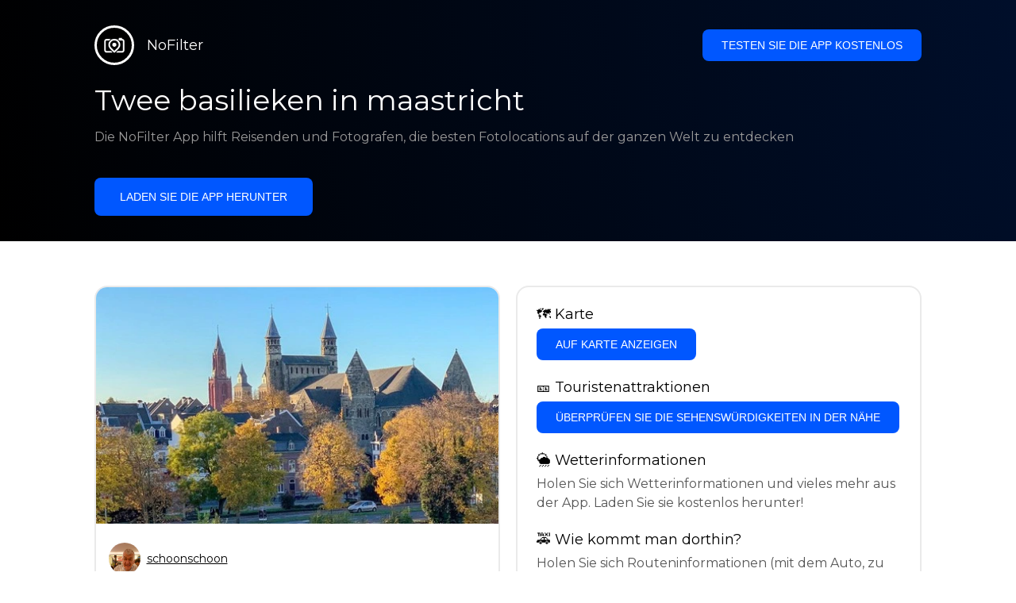

--- FILE ---
content_type: text/html; charset=utf-8
request_url: https://getnofilter.com/de/spot/twee-basilieken-in-maastricht-from-hoge-brug-in-netherlands
body_size: 7385
content:
<!DOCTYPE html><html lang="de"><head><meta charSet="utf-8"/><meta name="viewport" content="width=device-width, initial-scale=1"/><link rel="preload" href="/_next/static/media/e8f2fbee2754df70-s.p.9b7a96b4.woff2" as="font" crossorigin="" type="font/woff2"/><link rel="preload" as="image" href="https://statics.getnofilter.com/photos/small/fb2593cf-1b5f-4ad5-a490-cc7f7d7ba21d.webp" fetchPriority="high"/><link rel="stylesheet" href="/_next/static/chunks/f4e0acf8cdada3ec.css" data-precedence="next"/><link rel="stylesheet" href="/_next/static/chunks/d5fee9eb36fedcb3.css" data-precedence="next"/><link rel="preload" as="script" fetchPriority="low" href="/_next/static/chunks/4c52643e5f1cf96b.js"/><script src="/_next/static/chunks/bed41af93ccbf77b.js" async=""></script><script src="/_next/static/chunks/8082ab48faca5ea1.js" async=""></script><script src="/_next/static/chunks/0e4889d356df2fcb.js" async=""></script><script src="/_next/static/chunks/turbopack-982cc4d3ec32fdef.js" async=""></script><script src="/_next/static/chunks/ff1a16fafef87110.js" async=""></script><script src="/_next/static/chunks/7dd66bdf8a7e5707.js" async=""></script><script src="/_next/static/chunks/a5196e0b2ba7a278.js" async=""></script><script src="/_next/static/chunks/84cb2b6e89d7b546.js" async=""></script><meta name="next-size-adjust" content=""/><link rel="preconnect" href="https://images.unsplash.com" crossorigin="anonymous"/><link rel="preconnect" href="https://statics.getnofilter.com" crossorigin="anonymous"/><meta name="theme-color" content="#ffffff"/><title>Twee basilieken in maastricht - Von Hoge Brug, Netherlands</title><meta name="description" content="Die Twee Basilieken und Hoge Brug in Maastricht (Niederlande) ist ein Komplex aus zwei beeindruckenden Kirchen, die in zwei unterschiedlichen Epochen erbaut wurden. Die ältere der beiden, St. Janskerk, stammt aus dem frühen 13. Jahrhundert und ist im romanischen Stil gehalten. Die neuere Basilika Onze Lieve Vrouwkerk wurde im 17. Jahrhundert im neoklassizistischen Stil erbaut.

Die beiden Kirchen verbindet die beeindruckende Hoge Brug oder Hochbrücke, die 1790 erbaut wurde und die höchste Brücke ihrer Art in den Niederlanden ist. Die Brücke beherbergt eine kleine Kapelle, die im 17. Jahrhundert von den Spaniern an dieser Stelle errichtet wurde.

Die Verbindung der beiden Kirchen und der Brücke schaffen eine äußerst fotogene Szene. St. Janskerk ist den ganzen Abend beleuchtet und die Brücke ist nachts beleuchtet, was die Gegend zu einem beliebten Ziel für Einheimische und Touristen gleichermaßen macht.

Besucher finden viele Fotomotive der Kirchen, Statuen und der hohen Brücke. Es gibt auch viele Sitzgelegenheiten mit Blick auf die umliegenden Parks und die Maas, die unter der Brücke fließt."/><meta name="author" content="Broda Noel"/><meta name="keywords" content="photo spots,photo location,best places to take photos,best instagrammable places,photo-travel app"/><meta name="robots" content="index, follow"/><meta name="apple-itunes-app" content="app-id=1445583976"/><meta name="fb:app_id" content="379133649596384"/><meta name="X-UA-Compatible" content="ie=edge"/><link rel="canonical" href="https://getnofilter.com/de/spot/twee-basilieken-in-maastricht-from-hoge-brug-in-netherlands"/><link rel="alternate" hrefLang="ar" href="https://getnofilter.com/ar/spot/twee-basilieken-in-maastricht-from-hoge-brug-in-netherlands"/><link rel="alternate" hrefLang="az" href="https://getnofilter.com/az/spot/twee-basilieken-in-maastricht-from-hoge-brug-in-netherlands"/><link rel="alternate" hrefLang="be" href="https://getnofilter.com/be/spot/twee-basilieken-in-maastricht-from-hoge-brug-in-netherlands"/><link rel="alternate" hrefLang="ca" href="https://getnofilter.com/ca/spot/twee-basilieken-in-maastricht-from-hoge-brug-in-netherlands"/><link rel="alternate" hrefLang="cs" href="https://getnofilter.com/cs/spot/twee-basilieken-in-maastricht-from-hoge-brug-in-netherlands"/><link rel="alternate" hrefLang="de" href="https://getnofilter.com/de/spot/twee-basilieken-in-maastricht-from-hoge-brug-in-netherlands"/><link rel="alternate" hrefLang="en" href="https://getnofilter.com/en/spot/twee-basilieken-in-maastricht-from-hoge-brug-in-netherlands"/><link rel="alternate" hrefLang="es" href="https://getnofilter.com/es/spot/twee-basilieken-in-maastricht-from-hoge-brug-in-netherlands"/><link rel="alternate" hrefLang="fa" href="https://getnofilter.com/fa/spot/twee-basilieken-in-maastricht-from-hoge-brug-in-netherlands"/><link rel="alternate" hrefLang="fr" href="https://getnofilter.com/fr/spot/twee-basilieken-in-maastricht-from-hoge-brug-in-netherlands"/><link rel="alternate" hrefLang="hi" href="https://getnofilter.com/hi/spot/twee-basilieken-in-maastricht-from-hoge-brug-in-netherlands"/><link rel="alternate" hrefLang="hr" href="https://getnofilter.com/hr/spot/twee-basilieken-in-maastricht-from-hoge-brug-in-netherlands"/><link rel="alternate" hrefLang="hu" href="https://getnofilter.com/hu/spot/twee-basilieken-in-maastricht-from-hoge-brug-in-netherlands"/><link rel="alternate" hrefLang="id" href="https://getnofilter.com/id/spot/twee-basilieken-in-maastricht-from-hoge-brug-in-netherlands"/><link rel="alternate" hrefLang="in" href="https://getnofilter.com/id/spot/twee-basilieken-in-maastricht-from-hoge-brug-in-netherlands"/><link rel="alternate" hrefLang="is" href="https://getnofilter.com/is/spot/twee-basilieken-in-maastricht-from-hoge-brug-in-netherlands"/><link rel="alternate" hrefLang="it" href="https://getnofilter.com/it/spot/twee-basilieken-in-maastricht-from-hoge-brug-in-netherlands"/><link rel="alternate" hrefLang="ja" href="https://getnofilter.com/ja/spot/twee-basilieken-in-maastricht-from-hoge-brug-in-netherlands"/><link rel="alternate" hrefLang="ko" href="https://getnofilter.com/ko/spot/twee-basilieken-in-maastricht-from-hoge-brug-in-netherlands"/><link rel="alternate" hrefLang="nl" href="https://getnofilter.com/nl/spot/twee-basilieken-in-maastricht-from-hoge-brug-in-netherlands"/><link rel="alternate" hrefLang="pl" href="https://getnofilter.com/pl/spot/twee-basilieken-in-maastricht-from-hoge-brug-in-netherlands"/><link rel="alternate" hrefLang="pt" href="https://getnofilter.com/pt/spot/twee-basilieken-in-maastricht-from-hoge-brug-in-netherlands"/><link rel="alternate" hrefLang="ro" href="https://getnofilter.com/ro/spot/twee-basilieken-in-maastricht-from-hoge-brug-in-netherlands"/><link rel="alternate" hrefLang="ru" href="https://getnofilter.com/ru/spot/twee-basilieken-in-maastricht-from-hoge-brug-in-netherlands"/><link rel="alternate" hrefLang="sk" href="https://getnofilter.com/sk/spot/twee-basilieken-in-maastricht-from-hoge-brug-in-netherlands"/><link rel="alternate" hrefLang="sv" href="https://getnofilter.com/sv/spot/twee-basilieken-in-maastricht-from-hoge-brug-in-netherlands"/><link rel="alternate" hrefLang="th" href="https://getnofilter.com/th/spot/twee-basilieken-in-maastricht-from-hoge-brug-in-netherlands"/><link rel="alternate" hrefLang="tr" href="https://getnofilter.com/tr/spot/twee-basilieken-in-maastricht-from-hoge-brug-in-netherlands"/><link rel="alternate" hrefLang="uk" href="https://getnofilter.com/uk/spot/twee-basilieken-in-maastricht-from-hoge-brug-in-netherlands"/><link rel="alternate" hrefLang="vi" href="https://getnofilter.com/vi/spot/twee-basilieken-in-maastricht-from-hoge-brug-in-netherlands"/><link rel="alternate" hrefLang="zh" href="https://getnofilter.com/zh/spot/twee-basilieken-in-maastricht-from-hoge-brug-in-netherlands"/><meta property="og:title" content="Twee basilieken in maastricht - Von Hoge Brug, Netherlands"/><meta property="og:description" content="Die Twee Basilieken und Hoge Brug in Maastricht (Niederlande) ist ein Komplex aus zwei beeindruckenden Kirchen, die in zwei unterschiedlichen Epochen erbaut wurden. Die ältere der beiden, St. Janskerk, stammt aus dem frühen 13. Jahrhundert und ist im romanischen Stil gehalten. Die neuere Basilika Onze Lieve Vrouwkerk wurde im 17. Jahrhundert im neoklassizistischen Stil erbaut.

Die beiden Kirchen verbindet die beeindruckende Hoge Brug oder Hochbrücke, die 1790 erbaut wurde und die höchste Brücke ihrer Art in den Niederlanden ist. Die Brücke beherbergt eine kleine Kapelle, die im 17. Jahrhundert von den Spaniern an dieser Stelle errichtet wurde.

Die Verbindung der beiden Kirchen und der Brücke schaffen eine äußerst fotogene Szene. St. Janskerk ist den ganzen Abend beleuchtet und die Brücke ist nachts beleuchtet, was die Gegend zu einem beliebten Ziel für Einheimische und Touristen gleichermaßen macht.

Besucher finden viele Fotomotive der Kirchen, Statuen und der hohen Brücke. Es gibt auch viele Sitzgelegenheiten mit Blick auf die umliegenden Parks und die Maas, die unter der Brücke fließt."/><meta property="og:url" content="https://getnofilter.com/de/spot/twee-basilieken-in-maastricht-from-hoge-brug-in-netherlands"/><meta property="og:site_name" content="NoFilter®"/><meta property="og:locale" content="de"/><meta property="og:image" content="https://statics.getnofilter.com/photos/regular/fb2593cf-1b5f-4ad5-a490-cc7f7d7ba21d.webp"/><meta property="og:image:width" content="1280"/><meta property="og:image:height" content="753"/><meta property="og:image:alt" content="Twee basilieken in maastricht - Von Hoge Brug, Netherlands"/><meta property="og:type" content="website"/><meta name="twitter:card" content="summary_large_image"/><meta name="twitter:title" content="Twee basilieken in maastricht - Von Hoge Brug, Netherlands"/><meta name="twitter:description" content="Die Twee Basilieken und Hoge Brug in Maastricht (Niederlande) ist ein Komplex aus zwei beeindruckenden Kirchen, die in zwei unterschiedlichen Epochen erbaut wurden. Die ältere der beiden, St. Janskerk, stammt aus dem frühen 13. Jahrhundert und ist im romanischen Stil gehalten. Die neuere Basilika Onze Lieve Vrouwkerk wurde im 17. Jahrhundert im neoklassizistischen Stil erbaut.

Die beiden Kirchen verbindet die beeindruckende Hoge Brug oder Hochbrücke, die 1790 erbaut wurde und die höchste Brücke ihrer Art in den Niederlanden ist. Die Brücke beherbergt eine kleine Kapelle, die im 17. Jahrhundert von den Spaniern an dieser Stelle errichtet wurde.

Die Verbindung der beiden Kirchen und der Brücke schaffen eine äußerst fotogene Szene. St. Janskerk ist den ganzen Abend beleuchtet und die Brücke ist nachts beleuchtet, was die Gegend zu einem beliebten Ziel für Einheimische und Touristen gleichermaßen macht.

Besucher finden viele Fotomotive der Kirchen, Statuen und der hohen Brücke. Es gibt auch viele Sitzgelegenheiten mit Blick auf die umliegenden Parks und die Maas, die unter der Brücke fließt."/><meta name="twitter:image" content="https://statics.getnofilter.com/photos/regular/fb2593cf-1b5f-4ad5-a490-cc7f7d7ba21d.webp"/><meta name="twitter:image:width" content="1280"/><meta name="twitter:image:height" content="753"/><meta name="twitter:image:alt" content="Twee basilieken in maastricht - Von Hoge Brug, Netherlands"/><link rel="shortcut icon" href="/img/favicon-small.png"/><link rel="apple-touch-icon" href="/img/favicon.png"/><script src="/_next/static/chunks/a6dad97d9634a72d.js" noModule=""></script></head><body class="montserrat_a82a09f6-module__zj2oXG__className"><div hidden=""><!--$--><!--/$--></div><div class="Header-module__ldgnoG__root"><div class="content-wrapper"><div class="Header-module__ldgnoG__top"><a class="Logo-module__FeqWJG__root" href="/de"><div class="Logo-module__FeqWJG__image"></div><div class="Logo-module__FeqWJG__text">NoFilter</div></a><div class="desktopOnly"><button class="Button-module__e7WGRa__root   ">Testen Sie die App kostenlos</button></div></div><div class="Header-module__ldgnoG__center"><div class="Header-module__ldgnoG__left"><h1>Twee basilieken in maastricht</h1><p>Die NoFilter App hilft Reisenden und Fotografen, die besten Fotolocations auf der ganzen Welt zu entdecken</p><button class="Button-module__e7WGRa__root Button-module__e7WGRa__big  ">Laden Sie die App herunter</button></div></div></div></div><div class="Spot-module__d2znca__root"><div class="content-wrapper" id="content"><article class="TheSpot-module__2jdcOG__root"><div class="TheSpot-module__2jdcOG__wrapper"><div class="TheSpot-module__2jdcOG__photo" data-n="1"><figure><img fetchPriority="high" class="img" src="https://statics.getnofilter.com/photos/small/fb2593cf-1b5f-4ad5-a490-cc7f7d7ba21d.webp" alt="Twee basilieken in maastricht - Von Hoge Brug, Netherlands" style="width:100%;aspect-ratio:1.699867197875166"/><figcaption>Twee basilieken in maastricht - Von Hoge Brug, Netherlands</figcaption><div class="TheSpot-module__2jdcOG__data"><div class="TheSpot-module__2jdcOG__by"><div class="TheSpot-module__2jdcOG__avatar" style="background-image:url(https://statics.getnofilter.com/avatars/47d11abf-f47e-492a-95d2-ce6fae56627f.jpg)"></div><a href="/de/schoonschoon">schoonschoon</a></div><div class="TheSpot-module__2jdcOG__name">Twee basilieken in maastricht</div><div class="TheSpot-module__2jdcOG__from">📍 <!-- -->Von Hoge Brug, Netherlands</div></div><div class="TheSpot-module__2jdcOG__description"><span>Die Twee Basilieken und Hoge Brug in Maastricht (Niederlande) ist ein Komplex aus zwei beeindruckenden Kirchen, die in zwei unterschiedlichen Epochen erbaut wurden. Die ältere der beiden, St. Janskerk, stammt aus dem frühen 13. Jahrhundert und ist im romanischen Stil gehalten. Die neuere Basilika Onze Lieve Vrouwkerk wurde im 17. Jahrhundert im neoklassizistischen Stil erbaut.<br /><br />
Die beiden Kirchen verbindet die beeindruckende Hoge Brug oder Hochbrücke, die 1790 erbaut wurde und die höchste Brücke ihrer Art in den Niederlanden ist. Die Brücke beherbergt eine kleine Kapelle, die im 17. Jahrhundert von den Spaniern an dieser Stelle errichtet wurde.

Die Verbindung der beiden Kirchen und der Brücke schaffen eine äußerst fotogene Szene. St. Janskerk ist den ganzen Abend beleuchtet und die Brücke ist nachts beleuchtet, was die Gegend zu einem beliebten Ziel für Einheimische und Touristen gleichermaßen macht.

Besucher finden viele Fotomotive der Kirchen, Statuen und der hohen Brücke. Es gibt auch viele Sitzgelegenheiten mit Blick auf die umliegenden Parks und die Maas, die unter der Brücke fließt.</span></div></figure></div><div class="TheSpot-module__2jdcOG__actions"><h2 style="margin-top:0">🗺 <!-- -->Karte</h2><button class="Button-module__e7WGRa__root   TheSpot-module__2jdcOG__checkButton">Auf Karte anzeigen</button><h2>🎫 <!-- -->Touristenattraktionen</h2><button class="Button-module__e7WGRa__root   TheSpot-module__2jdcOG__checkButton">Überprüfen Sie die Sehenswürdigkeiten in der Nähe</button><h2>🌦 <!-- -->Wetterinformationen</h2><div class="TheSpot-module__2jdcOG__action_text">Holen Sie sich Wetterinformationen und vieles mehr aus der App. Laden Sie sie kostenlos herunter!</div><h2>🚕 <!-- -->Wie kommt man dorthin?</h2><div class="TheSpot-module__2jdcOG__action_text">Holen Sie sich Routeninformationen (mit dem Auto, zu Fuß, mit öffentlichen Verkehrsmitteln usw.) und vieles mehr aus der App. Laden Sie sie kostenlos herunter!</div></div></div></article><div class="Spot-module__d2znca__download"><div class="JoinToday-module__8RVVCq__root"><div class="JoinToday-module__8RVVCq__wrapper"><div class="JoinToday-module__8RVVCq__text">Möchten Sie mehr sehen?<br/>Laden Sie die App herunter. Sie ist kostenlos!</div><div class="JoinToday-module__8RVVCq__download"><button class="Button-module__e7WGRa__root Button-module__e7WGRa__big Button-module__e7WGRa__secondary ">Klicken Sie hier</button></div></div></div></div></div></div><!--$--><!--/$--><div class="Footer-module__Grjkva__root"><div class="content-wrapper"><div class="Footer-module__Grjkva__wrapper"><div class="Footer-module__Grjkva__left"><div>NoFilter</div><div class="Footer-module__Grjkva__lema">Entdecken Sie die besten Fotolocations in der Nähe und weltweit. Finden Sie atemberaubende Orte, die von Fotografen bewertet wurden. Kostenlose App für Android und iOS</div><div class="Footer-module__Grjkva__title">Soziale Medien</div><div class="Footer-module__Grjkva__socialMedia"><a href="https://instagram.com/getnofilter" target="_blank" rel="noopener noreferrer">@getnofilter</a></div></div><div class="Footer-module__Grjkva__center"><div><div class="Footer-module__Grjkva__title">Nützliche Links</div><ul><li><a href="/de/blog">Blog</a></li><li><a href="/de/terms-of-use">Nutzungsbedingungen</a></li><li><a href="/de/privacy-policy">Datenschutzrichtlinie</a></li><li><a href="/de/developers">Developers</a></li><li><a href="de/brand-toolkit">Brand Toolkit</a></li><li><a href="/de/contact">Kontaktieren Sie uns</a></li></ul></div></div><div class="Footer-module__Grjkva__right"><div class="Footer-module__Grjkva__title">Möchten Sie mehr sehen?<br/>Laden Sie die App herunter. Sie ist kostenlos!</div></div></div></div><div class="Footer-module__Grjkva__bottom"><div class="content-wrapper"><div>© Copyright - NoFilter</div></div></div></div><script src="/_next/static/chunks/4c52643e5f1cf96b.js" id="_R_" async=""></script><script>(self.__next_f=self.__next_f||[]).push([0])</script><script>self.__next_f.push([1,"1:\"$Sreact.fragment\"\n2:I[39756,[\"/_next/static/chunks/ff1a16fafef87110.js\",\"/_next/static/chunks/7dd66bdf8a7e5707.js\"],\"default\"]\n3:I[37457,[\"/_next/static/chunks/ff1a16fafef87110.js\",\"/_next/static/chunks/7dd66bdf8a7e5707.js\"],\"default\"]\n6:I[97367,[\"/_next/static/chunks/ff1a16fafef87110.js\",\"/_next/static/chunks/7dd66bdf8a7e5707.js\"],\"OutletBoundary\"]\n8:I[11533,[\"/_next/static/chunks/ff1a16fafef87110.js\",\"/_next/static/chunks/7dd66bdf8a7e5707.js\"],\"AsyncMetadataOutlet\"]\na:I[97367,[\"/_next/static/chunks/ff1a16fafef87110.js\",\"/_next/static/chunks/7dd66bdf8a7e5707.js\"],\"ViewportBoundary\"]\nc:I[97367,[\"/_next/static/chunks/ff1a16fafef87110.js\",\"/_next/static/chunks/7dd66bdf8a7e5707.js\"],\"MetadataBoundary\"]\nd:\"$Sreact.suspense\"\nf:I[68027,[],\"default\"]\n:HL[\"/_next/static/chunks/f4e0acf8cdada3ec.css\",\"style\"]\n:HL[\"/_next/static/media/e8f2fbee2754df70-s.p.9b7a96b4.woff2\",\"font\",{\"crossOrigin\":\"\",\"type\":\"font/woff2\"}]\n:HL[\"/_next/static/chunks/d5fee9eb36fedcb3.css\",\"style\"]\n"])</script><script>self.__next_f.push([1,"0:{\"P\":null,\"b\":\"8ue0UDvI8FZK_NeqvX7jw\",\"p\":\"\",\"c\":[\"\",\"de\",\"spot\",\"twee-basilieken-in-maastricht-from-hoge-brug-in-netherlands\"],\"i\":false,\"f\":[[[\"\",{\"children\":[[\"lang\",\"de\",\"d\"],{\"children\":[\"spot\",{\"children\":[[\"slug\",\"twee-basilieken-in-maastricht-from-hoge-brug-in-netherlands\",\"d\"],{\"children\":[\"__PAGE__\",{}]}]}]},\"$undefined\",\"$undefined\",true]}],[\"\",[\"$\",\"$1\",\"c\",{\"children\":[null,[\"$\",\"$L2\",null,{\"parallelRouterKey\":\"children\",\"error\":\"$undefined\",\"errorStyles\":\"$undefined\",\"errorScripts\":\"$undefined\",\"template\":[\"$\",\"$L3\",null,{}],\"templateStyles\":\"$undefined\",\"templateScripts\":\"$undefined\",\"notFound\":[[[\"$\",\"title\",null,{\"children\":\"404: This page could not be found.\"}],[\"$\",\"div\",null,{\"style\":{\"fontFamily\":\"system-ui,\\\"Segoe UI\\\",Roboto,Helvetica,Arial,sans-serif,\\\"Apple Color Emoji\\\",\\\"Segoe UI Emoji\\\"\",\"height\":\"100vh\",\"textAlign\":\"center\",\"display\":\"flex\",\"flexDirection\":\"column\",\"alignItems\":\"center\",\"justifyContent\":\"center\"},\"children\":[\"$\",\"div\",null,{\"children\":[[\"$\",\"style\",null,{\"dangerouslySetInnerHTML\":{\"__html\":\"body{color:#000;background:#fff;margin:0}.next-error-h1{border-right:1px solid rgba(0,0,0,.3)}@media (prefers-color-scheme:dark){body{color:#fff;background:#000}.next-error-h1{border-right:1px solid rgba(255,255,255,.3)}}\"}}],[\"$\",\"h1\",null,{\"className\":\"next-error-h1\",\"style\":{\"display\":\"inline-block\",\"margin\":\"0 20px 0 0\",\"padding\":\"0 23px 0 0\",\"fontSize\":24,\"fontWeight\":500,\"verticalAlign\":\"top\",\"lineHeight\":\"49px\"},\"children\":404}],[\"$\",\"div\",null,{\"style\":{\"display\":\"inline-block\"},\"children\":[\"$\",\"h2\",null,{\"style\":{\"fontSize\":14,\"fontWeight\":400,\"lineHeight\":\"49px\",\"margin\":0},\"children\":\"This page could not be found.\"}]}]]}]}]],[]],\"forbidden\":\"$undefined\",\"unauthorized\":\"$undefined\"}]]}],{\"children\":[[\"lang\",\"de\",\"d\"],[\"$\",\"$1\",\"c\",{\"children\":[[[\"$\",\"link\",\"0\",{\"rel\":\"stylesheet\",\"href\":\"/_next/static/chunks/f4e0acf8cdada3ec.css\",\"precedence\":\"next\",\"crossOrigin\":\"$undefined\",\"nonce\":\"$undefined\"}],[\"$\",\"script\",\"script-0\",{\"src\":\"/_next/static/chunks/a5196e0b2ba7a278.js\",\"async\":true,\"nonce\":\"$undefined\"}]],\"$L4\"]}],{\"children\":[\"spot\",[\"$\",\"$1\",\"c\",{\"children\":[null,[\"$\",\"$L2\",null,{\"parallelRouterKey\":\"children\",\"error\":\"$undefined\",\"errorStyles\":\"$undefined\",\"errorScripts\":\"$undefined\",\"template\":[\"$\",\"$L3\",null,{}],\"templateStyles\":\"$undefined\",\"templateScripts\":\"$undefined\",\"notFound\":\"$undefined\",\"forbidden\":\"$undefined\",\"unauthorized\":\"$undefined\"}]]}],{\"children\":[[\"slug\",\"twee-basilieken-in-maastricht-from-hoge-brug-in-netherlands\",\"d\"],[\"$\",\"$1\",\"c\",{\"children\":[null,[\"$\",\"$L2\",null,{\"parallelRouterKey\":\"children\",\"error\":\"$undefined\",\"errorStyles\":\"$undefined\",\"errorScripts\":\"$undefined\",\"template\":[\"$\",\"$L3\",null,{}],\"templateStyles\":\"$undefined\",\"templateScripts\":\"$undefined\",\"notFound\":\"$undefined\",\"forbidden\":\"$undefined\",\"unauthorized\":\"$undefined\"}]]}],{\"children\":[\"__PAGE__\",[\"$\",\"$1\",\"c\",{\"children\":[\"$L5\",[[\"$\",\"link\",\"0\",{\"rel\":\"stylesheet\",\"href\":\"/_next/static/chunks/d5fee9eb36fedcb3.css\",\"precedence\":\"next\",\"crossOrigin\":\"$undefined\",\"nonce\":\"$undefined\"}],[\"$\",\"script\",\"script-0\",{\"src\":\"/_next/static/chunks/84cb2b6e89d7b546.js\",\"async\":true,\"nonce\":\"$undefined\"}]],[\"$\",\"$L6\",null,{\"children\":[\"$L7\",[\"$\",\"$L8\",null,{\"promise\":\"$@9\"}]]}]]}],{},null,false]},null,false]},null,false]},null,false]},null,false],[\"$\",\"$1\",\"h\",{\"children\":[null,[[\"$\",\"$La\",null,{\"children\":\"$Lb\"}],[\"$\",\"meta\",null,{\"name\":\"next-size-adjust\",\"content\":\"\"}]],[\"$\",\"$Lc\",null,{\"children\":[\"$\",\"div\",null,{\"hidden\":true,\"children\":[\"$\",\"$d\",null,{\"fallback\":null,\"children\":\"$Le\"}]}]}]]}],false]],\"m\":\"$undefined\",\"G\":[\"$f\",[]],\"s\":false,\"S\":true}\n"])</script><script>self.__next_f.push([1,"10:I[22016,[\"/_next/static/chunks/a5196e0b2ba7a278.js\",\"/_next/static/chunks/84cb2b6e89d7b546.js\"],\"default\"]\n"])</script><script>self.__next_f.push([1,"4:[\"$\",\"html\",null,{\"lang\":\"de\",\"children\":[[\"$\",\"head\",null,{\"children\":[[\"$\",\"link\",null,{\"rel\":\"preconnect\",\"href\":\"https://images.unsplash.com\",\"crossOrigin\":\"anonymous\"}],[\"$\",\"link\",null,{\"rel\":\"preconnect\",\"href\":\"https://statics.getnofilter.com\",\"crossOrigin\":\"anonymous\"}]]}],[\"$\",\"body\",null,{\"className\":\"montserrat_a82a09f6-module__zj2oXG__className\",\"children\":[[\"$\",\"$L2\",null,{\"parallelRouterKey\":\"children\",\"error\":\"$undefined\",\"errorStyles\":\"$undefined\",\"errorScripts\":\"$undefined\",\"template\":[\"$\",\"$L3\",null,{}],\"templateStyles\":\"$undefined\",\"templateScripts\":\"$undefined\",\"notFound\":\"$undefined\",\"forbidden\":\"$undefined\",\"unauthorized\":\"$undefined\"}],[\"$\",\"div\",null,{\"className\":\"Footer-module__Grjkva__root\",\"children\":[[\"$\",\"div\",null,{\"className\":\"content-wrapper\",\"children\":[\"$\",\"div\",null,{\"className\":\"Footer-module__Grjkva__wrapper\",\"children\":[[\"$\",\"div\",null,{\"className\":\"Footer-module__Grjkva__left\",\"children\":[[\"$\",\"div\",null,{\"children\":\"NoFilter\"}],[\"$\",\"div\",null,{\"className\":\"Footer-module__Grjkva__lema\",\"children\":\"Entdecken Sie die besten Fotolocations in der Nähe und weltweit. Finden Sie atemberaubende Orte, die von Fotografen bewertet wurden. Kostenlose App für Android und iOS\"}],[\"$\",\"div\",null,{\"className\":\"Footer-module__Grjkva__title\",\"children\":\"Soziale Medien\"}],[\"$\",\"div\",null,{\"className\":\"Footer-module__Grjkva__socialMedia\",\"children\":[\"$\",\"a\",null,{\"href\":\"https://instagram.com/getnofilter\",\"target\":\"_blank\",\"rel\":\"noopener noreferrer\",\"children\":\"@getnofilter\"}]}]]}],[\"$\",\"div\",null,{\"className\":\"Footer-module__Grjkva__center\",\"children\":[\"$\",\"div\",null,{\"className\":\"$undefined\",\"children\":[[\"$\",\"div\",null,{\"className\":\"Footer-module__Grjkva__title\",\"children\":\"Nützliche Links\"}],[\"$\",\"ul\",null,{\"children\":[[\"$\",\"li\",null,{\"children\":[\"$\",\"$L10\",null,{\"href\":\"/de/blog\",\"prefetch\":false,\"children\":\"Blog\"}]}],[\"$\",\"li\",null,{\"children\":[\"$\",\"$L10\",null,{\"href\":\"/de/terms-of-use\",\"prefetch\":false,\"children\":\"Nutzungsbedingungen\"}]}],[\"$\",\"li\",null,{\"children\":[\"$\",\"$L10\",null,{\"href\":\"/de/privacy-policy\",\"prefetch\":false,\"children\":\"Datenschutzrichtlinie\"}]}],[\"$\",\"li\",null,{\"children\":[\"$\",\"$L10\",null,{\"href\":\"/de/developers\",\"prefetch\":false,\"children\":\"Developers\"}]}],[\"$\",\"li\",null,{\"children\":[\"$\",\"$L10\",null,{\"href\":\"de/brand-toolkit\",\"prefetch\":false,\"children\":\"Brand Toolkit\"}]}],[\"$\",\"li\",null,{\"children\":[\"$\",\"$L10\",null,{\"href\":\"/de/contact\",\"prefetch\":false,\"children\":\"Kontaktieren Sie uns\"}]}]]}]]}]}],[\"$\",\"div\",null,{\"className\":\"Footer-module__Grjkva__right\",\"children\":[\"$\",\"div\",null,{\"className\":\"Footer-module__Grjkva__title\",\"children\":[\"Möchten Sie mehr sehen?\",[\"$\",\"br\",null,{}],\"Laden Sie die App herunter. Sie ist kostenlos!\"]}]}]]}]}],[\"$\",\"div\",null,{\"className\":\"Footer-module__Grjkva__bottom\",\"children\":[\"$\",\"div\",null,{\"className\":\"content-wrapper\",\"children\":[\"$\",\"div\",null,{\"children\":\"© Copyright - NoFilter\"}]}]}]]}]]}]]}]\n"])</script><script>self.__next_f.push([1,"b:[[\"$\",\"meta\",\"0\",{\"charSet\":\"utf-8\"}],[\"$\",\"meta\",\"1\",{\"name\":\"viewport\",\"content\":\"width=device-width, initial-scale=1\"}],[\"$\",\"meta\",\"2\",{\"name\":\"theme-color\",\"content\":\"#ffffff\"}]]\n7:null\n"])</script><script>self.__next_f.push([1,"11:I[79520,[\"/_next/static/chunks/a5196e0b2ba7a278.js\",\"/_next/static/chunks/84cb2b6e89d7b546.js\"],\"\"]\n12:T116a,"])</script><script>self.__next_f.push([1,"[{\"@context\":\"https://schema.org/\",\"@type\":\"WebPage\",\"@id\":\"https://getnofilter.com/de/spot/twee-basilieken-in-maastricht-from-hoge-brug-in-netherlands#webpage\",\"url\":\"https://getnofilter.com/de/spot/twee-basilieken-in-maastricht-from-hoge-brug-in-netherlands\",\"name\":\"Twee basilieken in maastricht - Von Hoge Brug, Netherlands\",\"description\":\"Die Twee Basilieken und Hoge Brug in Maastricht (Niederlande) ist ein Komplex aus zwei beeindruckenden Kirchen, die in zwei unterschiedlichen Epochen erbaut wurden. Die ältere der beiden, St. Janskerk, stammt aus dem frühen 13. Jahrhundert und ist im romanischen Stil gehalten. Die neuere Basilika Onze Lieve Vrouwkerk wurde im 17. Jahrhundert im neoklassizistischen Stil erbaut.\\n\\nDie beiden Kirchen verbindet die beeindruckende Hoge Brug oder Hochbrücke, die 1790 erbaut wurde und die höchste Brücke ihrer Art in den Niederlanden ist. Die Brücke beherbergt eine kleine Kapelle, die im 17. Jahrhundert von den Spaniern an dieser Stelle errichtet wurde.\\n\\nDie Verbindung der beiden Kirchen und der Brücke schaffen eine äußerst fotogene Szene. St. Janskerk ist den ganzen Abend beleuchtet und die Brücke ist nachts beleuchtet, was die Gegend zu einem beliebten Ziel für Einheimische und Touristen gleichermaßen macht.\\n\\nBesucher finden viele Fotomotive der Kirchen, Statuen und der hohen Brücke. Es gibt auch viele Sitzgelegenheiten mit Blick auf die umliegenden Parks und die Maas, die unter der Brücke fließt.\",\"inLanguage\":\"de\",\"isPartOf\":\"https://getnofilter.com\",\"primaryImageOfPage\":{\"@id\":\"https://getnofilter.com/de/spot/twee-basilieken-in-maastricht-from-hoge-brug-in-netherlands#image\"},\"mainEntity\":{\"@id\":\"https://getnofilter.com/de/spot/twee-basilieken-in-maastricht-from-hoge-brug-in-netherlands#place\"}},{\"@context\":\"https://schema.org/\",\"@type\":\"Place\",\"@id\":\"https://getnofilter.com/de/spot/twee-basilieken-in-maastricht-from-hoge-brug-in-netherlands#place\",\"mainEntityOfPage\":\"https://getnofilter.com/de/spot/twee-basilieken-in-maastricht-from-hoge-brug-in-netherlands#webpage\",\"url\":\"https://getnofilter.com/de/spot/twee-basilieken-in-maastricht-from-hoge-brug-in-netherlands\",\"hasMap\":\"https://getnofilter.com/de/spot/twee-basilieken-in-maastricht-from-hoge-brug-in-netherlands\",\"name\":\"Twee basilieken in maastricht - Von Hoge Brug, Netherlands\",\"description\":\"Die Twee Basilieken und Hoge Brug in Maastricht (Niederlande) ist ein Komplex aus zwei beeindruckenden Kirchen, die in zwei unterschiedlichen Epochen erbaut wurden. Die ältere der beiden, St. Janskerk, stammt aus dem frühen 13. Jahrhundert und ist im romanischen Stil gehalten. Die neuere Basilika Onze Lieve Vrouwkerk wurde im 17. Jahrhundert im neoklassizistischen Stil erbaut.\\n\\nDie beiden Kirchen verbindet die beeindruckende Hoge Brug oder Hochbrücke, die 1790 erbaut wurde und die höchste Brücke ihrer Art in den Niederlanden ist. Die Brücke beherbergt eine kleine Kapelle, die im 17. Jahrhundert von den Spaniern an dieser Stelle errichtet wurde.\\n\\nDie Verbindung der beiden Kirchen und der Brücke schaffen eine äußerst fotogene Szene. St. Janskerk ist den ganzen Abend beleuchtet und die Brücke ist nachts beleuchtet, was die Gegend zu einem beliebten Ziel für Einheimische und Touristen gleichermaßen macht.\\n\\nBesucher finden viele Fotomotive der Kirchen, Statuen und der hohen Brücke. Es gibt auch viele Sitzgelegenheiten mit Blick auf die umliegenden Parks und die Maas, die unter der Brücke fließt.\",\"image\":\"https://statics.getnofilter.com/photos/regular/fb2593cf-1b5f-4ad5-a490-cc7f7d7ba21d.webp\",\"latitude\":50.84629666666667,\"longitude\":5.697605,\"geo\":{\"@type\":\"GeoCoordinates\",\"latitude\":50.84629666666667,\"longitude\":5.697605},\"address\":{\"@type\":\"PostalAddress\",\"addressCountry\":\"Netherlands\",\"addressLocality\":\"Hoge Brug\"},\"publicAccess\":true},{\"@context\":\"https://schema.org/\",\"@type\":\"ImageObject\",\"@id\":\"https://getnofilter.com/de/spot/twee-basilieken-in-maastricht-from-hoge-brug-in-netherlands#image\",\"contentUrl\":\"https://statics.getnofilter.com/photos/regular/fb2593cf-1b5f-4ad5-a490-cc7f7d7ba21d.webp\",\"license\":\"https://getnofilter.com/terms-of-use\",\"acquireLicensePage\":\"https://getnofilter.com/terms-of-use\",\"creditText\":\"NoFilter \u0026 Photo author\",\"width\":1280,\"height\":753,\"caption\":\"Twee basilieken in maastricht - Von Hoge Brug, Netherlands\",\"creator\":{\"@type\":\"Person\",\"name\":\"schoonschoon\"},\"representativeOfPage\":true,\"copyrightNotice\":\"NoFilter \u0026 Photo author\"}]"])</script><script>self.__next_f.push([1,"5:[[\"$\",\"$L11\",null,{\"id\":\"spot-jsonld\",\"type\":\"application/ld+json\",\"dangerouslySetInnerHTML\":{\"__html\":\"$12\"}}],\"$L13\",\"$L14\",\"$L15\"]\n16:T462,"])</script><script>self.__next_f.push([1,"Die Twee Basilieken und Hoge Brug in Maastricht (Niederlande) ist ein Komplex aus zwei beeindruckenden Kirchen, die in zwei unterschiedlichen Epochen erbaut wurden. Die ältere der beiden, St. Janskerk, stammt aus dem frühen 13. Jahrhundert und ist im romanischen Stil gehalten. Die neuere Basilika Onze Lieve Vrouwkerk wurde im 17. Jahrhundert im neoklassizistischen Stil erbaut.\n\nDie beiden Kirchen verbindet die beeindruckende Hoge Brug oder Hochbrücke, die 1790 erbaut wurde und die höchste Brücke ihrer Art in den Niederlanden ist. Die Brücke beherbergt eine kleine Kapelle, die im 17. Jahrhundert von den Spaniern an dieser Stelle errichtet wurde.\n\nDie Verbindung der beiden Kirchen und der Brücke schaffen eine äußerst fotogene Szene. St. Janskerk ist den ganzen Abend beleuchtet und die Brücke ist nachts beleuchtet, was die Gegend zu einem beliebten Ziel für Einheimische und Touristen gleichermaßen macht.\n\nBesucher finden viele Fotomotive der Kirchen, Statuen und der hohen Brücke. Es gibt auch viele Sitzgelegenheiten mit Blick auf die umliegenden Parks und die Maas, die unter der Brücke fließt."])</script><script>self.__next_f.push([1,"9:{\"metadata\":[[\"$\",\"title\",\"0\",{\"children\":\"Twee basilieken in maastricht - Von Hoge Brug, Netherlands\"}],[\"$\",\"meta\",\"1\",{\"name\":\"description\",\"content\":\"$16\"}],[\"$\",\"meta\",\"2\",{\"name\":\"author\",\"content\":\"Broda Noel\"}],[\"$\",\"meta\",\"3\",{\"name\":\"keywords\",\"content\":\"photo spots,photo location,best places to take photos,best instagrammable places,photo-travel app\"}],[\"$\",\"meta\",\"4\",{\"name\":\"robots\",\"content\":\"index, follow\"}],[\"$\",\"meta\",\"5\",{\"name\":\"apple-itunes-app\",\"content\":\"app-id=1445583976\"}],[\"$\",\"meta\",\"6\",{\"name\":\"fb:app_id\",\"content\":\"379133649596384\"}],[\"$\",\"meta\",\"7\",{\"name\":\"X-UA-Compatible\",\"content\":\"ie=edge\"}],[\"$\",\"link\",\"8\",{\"rel\":\"canonical\",\"href\":\"https://getnofilter.com/de/spot/twee-basilieken-in-maastricht-from-hoge-brug-in-netherlands\"}],[\"$\",\"link\",\"9\",{\"rel\":\"alternate\",\"hrefLang\":\"ar\",\"href\":\"https://getnofilter.com/ar/spot/twee-basilieken-in-maastricht-from-hoge-brug-in-netherlands\"}],[\"$\",\"link\",\"10\",{\"rel\":\"alternate\",\"hrefLang\":\"az\",\"href\":\"https://getnofilter.com/az/spot/twee-basilieken-in-maastricht-from-hoge-brug-in-netherlands\"}],[\"$\",\"link\",\"11\",{\"rel\":\"alternate\",\"hrefLang\":\"be\",\"href\":\"https://getnofilter.com/be/spot/twee-basilieken-in-maastricht-from-hoge-brug-in-netherlands\"}],[\"$\",\"link\",\"12\",{\"rel\":\"alternate\",\"hrefLang\":\"ca\",\"href\":\"https://getnofilter.com/ca/spot/twee-basilieken-in-maastricht-from-hoge-brug-in-netherlands\"}],[\"$\",\"link\",\"13\",{\"rel\":\"alternate\",\"hrefLang\":\"cs\",\"href\":\"https://getnofilter.com/cs/spot/twee-basilieken-in-maastricht-from-hoge-brug-in-netherlands\"}],[\"$\",\"link\",\"14\",{\"rel\":\"alternate\",\"hrefLang\":\"de\",\"href\":\"https://getnofilter.com/de/spot/twee-basilieken-in-maastricht-from-hoge-brug-in-netherlands\"}],[\"$\",\"link\",\"15\",{\"rel\":\"alternate\",\"hrefLang\":\"en\",\"href\":\"https://getnofilter.com/en/spot/twee-basilieken-in-maastricht-from-hoge-brug-in-netherlands\"}],[\"$\",\"link\",\"16\",{\"rel\":\"alternate\",\"hrefLang\":\"es\",\"href\":\"https://getnofilter.com/es/spot/twee-basilieken-in-maastricht-from-hoge-brug-in-netherlands\"}],[\"$\",\"link\",\"17\",{\"rel\":\"alternate\",\"hrefLang\":\"fa\",\"href\":\"https://getnofilter.com/fa/spot/twee-basilieken-in-maastricht-from-hoge-brug-in-netherlands\"}],[\"$\",\"link\",\"18\",{\"rel\":\"alternate\",\"hrefLang\":\"fr\",\"href\":\"https://getnofilter.com/fr/spot/twee-basilieken-in-maastricht-from-hoge-brug-in-netherlands\"}],[\"$\",\"link\",\"19\",{\"rel\":\"alternate\",\"hrefLang\":\"hi\",\"href\":\"https://getnofilter.com/hi/spot/twee-basilieken-in-maastricht-from-hoge-brug-in-netherlands\"}],[\"$\",\"link\",\"20\",{\"rel\":\"alternate\",\"hrefLang\":\"hr\",\"href\":\"https://getnofilter.com/hr/spot/twee-basilieken-in-maastricht-from-hoge-brug-in-netherlands\"}],\"$L17\",\"$L18\",\"$L19\",\"$L1a\",\"$L1b\",\"$L1c\",\"$L1d\",\"$L1e\",\"$L1f\",\"$L20\",\"$L21\",\"$L22\",\"$L23\",\"$L24\",\"$L25\",\"$L26\",\"$L27\",\"$L28\",\"$L29\",\"$L2a\",\"$L2b\",\"$L2c\",\"$L2d\",\"$L2e\",\"$L2f\",\"$L30\",\"$L31\",\"$L32\",\"$L33\",\"$L34\",\"$L35\",\"$L36\",\"$L37\",\"$L38\",\"$L39\",\"$L3a\",\"$L3b\",\"$L3c\",\"$L3d\"],\"error\":null,\"digest\":\"$undefined\"}\n"])</script><script>self.__next_f.push([1,"e:\"$9:metadata\"\n"])</script><script>self.__next_f.push([1,"3e:I[752,[\"/_next/static/chunks/a5196e0b2ba7a278.js\",\"/_next/static/chunks/84cb2b6e89d7b546.js\"],\"default\"]\n3f:I[64021,[\"/_next/static/chunks/a5196e0b2ba7a278.js\",\"/_next/static/chunks/84cb2b6e89d7b546.js\"],\"default\"]\n40:I[15512,[\"/_next/static/chunks/a5196e0b2ba7a278.js\",\"/_next/static/chunks/84cb2b6e89d7b546.js\"],\"default\"]\n44:I[27201,[\"/_next/static/chunks/ff1a16fafef87110.js\",\"/_next/static/chunks/7dd66bdf8a7e5707.js\"],\"IconMark\"]\n"])</script><script>self.__next_f.push([1,"13:[\"$\",\"div\",null,{\"className\":\"Header-module__ldgnoG__root\",\"children\":[\"$\",\"div\",null,{\"className\":\"content-wrapper\",\"children\":[[\"$\",\"div\",null,{\"className\":\"Header-module__ldgnoG__top\",\"children\":[[\"$\",\"$L10\",null,{\"className\":\"Logo-module__FeqWJG__root\",\"href\":\"/de\",\"prefetch\":false,\"children\":[[\"$\",\"div\",null,{\"className\":\"Logo-module__FeqWJG__image\"}],[\"$\",\"div\",null,{\"className\":\"Logo-module__FeqWJG__text\",\"children\":\"NoFilter\"}]]}],[\"$\",\"$L3e\",null,{\"buttonText\":\"Testen Sie die App kostenlos\",\"wrapperClassName\":\"desktopOnly\",\"downloadWrapperClassName\":\"Header-module__ldgnoG__topDownloads\"}]]}],[\"$\",\"div\",null,{\"className\":\"Header-module__ldgnoG__center\",\"children\":[\"$\",\"div\",null,{\"className\":\"Header-module__ldgnoG__left\",\"children\":[[\"$\",\"h1\",null,{\"children\":\"Twee basilieken in maastricht\"}],[\"$\",\"p\",null,{\"children\":\"Die NoFilter App hilft Reisenden und Fotografen, die besten Fotolocations auf der ganzen Welt zu entdecken\"}],[\"$\",\"$L3e\",null,{\"buttonText\":\"Laden Sie die App herunter\",\"buttonProps\":{\"isBig\":true},\"downloadWrapperClassName\":\"Header-module__ldgnoG__leftDownloads\"}]]}]}]]}]}]\n"])</script><script>self.__next_f.push([1,"14:[\"$\",\"$L3f\",null,{\"spot\":{\"id\":\"efa45b8a-12af-4418-be9e-86211c1480f4\",\"lat\":50.84629666666667,\"lng\":5.697605,\"userPhotosHydrated\":[{\"id\":\"fb2593cf-1b5f-4ad5-a490-cc7f7d7ba21d\",\"urls\":{\"regular\":\"https://statics.getnofilter.com/photos/regular/fb2593cf-1b5f-4ad5-a490-cc7f7d7ba21d.jpg\"},\"user\":{\"id\":\"47d11abf-f47e-492a-95d2-ce6fae56627f\",\"username\":\"schoonschoon\"},\"width\":1280,\"height\":753}]}}]\n41:T462,"])</script><script>self.__next_f.push([1,"Die Twee Basilieken und Hoge Brug in Maastricht (Niederlande) ist ein Komplex aus zwei beeindruckenden Kirchen, die in zwei unterschiedlichen Epochen erbaut wurden. Die ältere der beiden, St. Janskerk, stammt aus dem frühen 13. Jahrhundert und ist im romanischen Stil gehalten. Die neuere Basilika Onze Lieve Vrouwkerk wurde im 17. Jahrhundert im neoklassizistischen Stil erbaut.\n\nDie beiden Kirchen verbindet die beeindruckende Hoge Brug oder Hochbrücke, die 1790 erbaut wurde und die höchste Brücke ihrer Art in den Niederlanden ist. Die Brücke beherbergt eine kleine Kapelle, die im 17. Jahrhundert von den Spaniern an dieser Stelle errichtet wurde.\n\nDie Verbindung der beiden Kirchen und der Brücke schaffen eine äußerst fotogene Szene. St. Janskerk ist den ganzen Abend beleuchtet und die Brücke ist nachts beleuchtet, was die Gegend zu einem beliebten Ziel für Einheimische und Touristen gleichermaßen macht.\n\nBesucher finden viele Fotomotive der Kirchen, Statuen und der hohen Brücke. Es gibt auch viele Sitzgelegenheiten mit Blick auf die umliegenden Parks und die Maas, die unter der Brücke fließt."])</script><script>self.__next_f.push([1,"15:[\"$\",\"div\",null,{\"className\":\"Spot-module__d2znca__root\",\"children\":[\"$\",\"div\",null,{\"className\":\"content-wrapper\",\"id\":\"content\",\"children\":[[\"$\",\"$L40\",null,{\"t\":{\"spot\":{\"anonymous\":\"Anonym\",\"header\":\"Wir helfen \u003cu\u003eReisenden und Fotografen\u003c/u\u003e, \u003cu\u003edie besten Fotolocations\u003c/u\u003e auf der ganzen Welt zu entdecken\",\"showOnMap\":\"Auf Karte anzeigen\",\"wantTo\":\"Möchten Sie mehr sehen? Laden Sie die App herunter. Sie ist kostenlos!\",\"noDescription\":\"Noch keine Beschreibung verfügbar\",\"allTheInfo\":\"Alle Informationen über:\",\"from\":\"Von\",\"weather\":\"Wetterinformationen\",\"howTo\":\"Wie kommt man dorthin?\",\"getWeather\":\"Holen Sie sich Wetterinformationen und vieles mehr aus der App. Laden Sie sie kostenlos herunter!\",\"getRoutes\":\"Holen Sie sich Routeninformationen (mit dem Auto, zu Fuß, mit öffentlichen Verkehrsmitteln usw.) und vieles mehr aus der App. Laden Sie sie kostenlos herunter!\",\"loading\":\"Laden\",\"map\":\"Karte\",\"touristAttractions\":\"Touristenattraktionen\",\"noAttractions\":\"Es gibt keine Touristenattraktionen in der Nähe\",\"checkTour\":\"Überprüfen Sie die Sehenswürdigkeiten in der Nähe\",\"seePrices\":\"Preise, Verfügbarkeit und mehr anzeigen\"}},\"lang\":\"de\",\"spot\":{\"id\":\"efa45b8a-12af-4418-be9e-86211c1480f4\",\"slug\":\"twee-basilieken-in-maastricht-from-hoge-brug-in-netherlands\",\"name\":\"Twee basilieken in maastricht\",\"from\":\"Hoge Brug\",\"description\":\"$41\",\"lat\":50.84629666666667,\"lng\":5.697605,\"photosHydrated\":[],\"userPhotosHydrated\":\"$14:props:spot:userPhotosHydrated\",\"country\":\"Netherlands\",\"isTop\":false,\"tips\":[]}}],[\"$\",\"div\",null,{\"className\":\"Spot-module__d2znca__download\",\"children\":[\"$\",\"div\",null,{\"className\":\"JoinToday-module__8RVVCq__root\",\"children\":[\"$\",\"div\",null,{\"className\":\"JoinToday-module__8RVVCq__wrapper\",\"children\":[[\"$\",\"div\",null,{\"className\":\"JoinToday-module__8RVVCq__text\",\"children\":[\"Möchten Sie mehr sehen?\",[\"$\",\"br\",null,{}],\"Laden Sie die App herunter. Sie ist kostenlos!\"]}],[\"$\",\"div\",null,{\"className\":\"JoinToday-module__8RVVCq__download\",\"children\":[\"$\",\"$L3e\",null,{\"buttonText\":\"Klicken Sie hier\",\"buttonProps\":{\"isBig\":true,\"isSecondary\":true}}]}]]}]}]}]]}]}]\n"])</script><script>self.__next_f.push([1,"17:[\"$\",\"link\",\"21\",{\"rel\":\"alternate\",\"hrefLang\":\"hu\",\"href\":\"https://getnofilter.com/hu/spot/twee-basilieken-in-maastricht-from-hoge-brug-in-netherlands\"}]\n18:[\"$\",\"link\",\"22\",{\"rel\":\"alternate\",\"hrefLang\":\"id\",\"href\":\"https://getnofilter.com/id/spot/twee-basilieken-in-maastricht-from-hoge-brug-in-netherlands\"}]\n19:[\"$\",\"link\",\"23\",{\"rel\":\"alternate\",\"hrefLang\":\"in\",\"href\":\"https://getnofilter.com/id/spot/twee-basilieken-in-maastricht-from-hoge-brug-in-netherlands\"}]\n1a:[\"$\",\"link\",\"24\",{\"rel\":\"alternate\",\"hrefLang\":\"is\",\"href\":\"https://getnofilter.com/is/spot/twee-basilieken-in-maastricht-from-hoge-brug-in-netherlands\"}]\n1b:[\"$\",\"link\",\"25\",{\"rel\":\"alternate\",\"hrefLang\":\"it\",\"href\":\"https://getnofilter.com/it/spot/twee-basilieken-in-maastricht-from-hoge-brug-in-netherlands\"}]\n1c:[\"$\",\"link\",\"26\",{\"rel\":\"alternate\",\"hrefLang\":\"ja\",\"href\":\"https://getnofilter.com/ja/spot/twee-basilieken-in-maastricht-from-hoge-brug-in-netherlands\"}]\n1d:[\"$\",\"link\",\"27\",{\"rel\":\"alternate\",\"hrefLang\":\"ko\",\"href\":\"https://getnofilter.com/ko/spot/twee-basilieken-in-maastricht-from-hoge-brug-in-netherlands\"}]\n1e:[\"$\",\"link\",\"28\",{\"rel\":\"alternate\",\"hrefLang\":\"nl\",\"href\":\"https://getnofilter.com/nl/spot/twee-basilieken-in-maastricht-from-hoge-brug-in-netherlands\"}]\n1f:[\"$\",\"link\",\"29\",{\"rel\":\"alternate\",\"hrefLang\":\"pl\",\"href\":\"https://getnofilter.com/pl/spot/twee-basilieken-in-maastricht-from-hoge-brug-in-netherlands\"}]\n20:[\"$\",\"link\",\"30\",{\"rel\":\"alternate\",\"hrefLang\":\"pt\",\"href\":\"https://getnofilter.com/pt/spot/twee-basilieken-in-maastricht-from-hoge-brug-in-netherlands\"}]\n21:[\"$\",\"link\",\"31\",{\"rel\":\"alternate\",\"hrefLang\":\"ro\",\"href\":\"https://getnofilter.com/ro/spot/twee-basilieken-in-maastricht-from-hoge-brug-in-netherlands\"}]\n22:[\"$\",\"link\",\"32\",{\"rel\":\"alternate\",\"hrefLang\":\"ru\",\"href\":\"https://getnofilter.com/ru/spot/twee-basilieken-in-maastricht-from-hoge-brug-in-netherlands\"}]\n23:[\"$\",\"link\",\"33\",{\"rel\":\"alternate\",\"hrefLang\":\"sk\",\"href\":\"https://getnofilter.com/sk/spot/twee-basilieken-in-maastricht-from-hoge-brug-in-netherlan"])</script><script>self.__next_f.push([1,"ds\"}]\n24:[\"$\",\"link\",\"34\",{\"rel\":\"alternate\",\"hrefLang\":\"sv\",\"href\":\"https://getnofilter.com/sv/spot/twee-basilieken-in-maastricht-from-hoge-brug-in-netherlands\"}]\n25:[\"$\",\"link\",\"35\",{\"rel\":\"alternate\",\"hrefLang\":\"th\",\"href\":\"https://getnofilter.com/th/spot/twee-basilieken-in-maastricht-from-hoge-brug-in-netherlands\"}]\n26:[\"$\",\"link\",\"36\",{\"rel\":\"alternate\",\"hrefLang\":\"tr\",\"href\":\"https://getnofilter.com/tr/spot/twee-basilieken-in-maastricht-from-hoge-brug-in-netherlands\"}]\n27:[\"$\",\"link\",\"37\",{\"rel\":\"alternate\",\"hrefLang\":\"uk\",\"href\":\"https://getnofilter.com/uk/spot/twee-basilieken-in-maastricht-from-hoge-brug-in-netherlands\"}]\n28:[\"$\",\"link\",\"38\",{\"rel\":\"alternate\",\"hrefLang\":\"vi\",\"href\":\"https://getnofilter.com/vi/spot/twee-basilieken-in-maastricht-from-hoge-brug-in-netherlands\"}]\n29:[\"$\",\"link\",\"39\",{\"rel\":\"alternate\",\"hrefLang\":\"zh\",\"href\":\"https://getnofilter.com/zh/spot/twee-basilieken-in-maastricht-from-hoge-brug-in-netherlands\"}]\n2a:[\"$\",\"meta\",\"40\",{\"property\":\"og:title\",\"content\":\"Twee basilieken in maastricht - Von Hoge Brug, Netherlands\"}]\n42:T462,"])</script><script>self.__next_f.push([1,"Die Twee Basilieken und Hoge Brug in Maastricht (Niederlande) ist ein Komplex aus zwei beeindruckenden Kirchen, die in zwei unterschiedlichen Epochen erbaut wurden. Die ältere der beiden, St. Janskerk, stammt aus dem frühen 13. Jahrhundert und ist im romanischen Stil gehalten. Die neuere Basilika Onze Lieve Vrouwkerk wurde im 17. Jahrhundert im neoklassizistischen Stil erbaut.\n\nDie beiden Kirchen verbindet die beeindruckende Hoge Brug oder Hochbrücke, die 1790 erbaut wurde und die höchste Brücke ihrer Art in den Niederlanden ist. Die Brücke beherbergt eine kleine Kapelle, die im 17. Jahrhundert von den Spaniern an dieser Stelle errichtet wurde.\n\nDie Verbindung der beiden Kirchen und der Brücke schaffen eine äußerst fotogene Szene. St. Janskerk ist den ganzen Abend beleuchtet und die Brücke ist nachts beleuchtet, was die Gegend zu einem beliebten Ziel für Einheimische und Touristen gleichermaßen macht.\n\nBesucher finden viele Fotomotive der Kirchen, Statuen und der hohen Brücke. Es gibt auch viele Sitzgelegenheiten mit Blick auf die umliegenden Parks und die Maas, die unter der Brücke fließt."])</script><script>self.__next_f.push([1,"2b:[\"$\",\"meta\",\"41\",{\"property\":\"og:description\",\"content\":\"$42\"}]\n2c:[\"$\",\"meta\",\"42\",{\"property\":\"og:url\",\"content\":\"https://getnofilter.com/de/spot/twee-basilieken-in-maastricht-from-hoge-brug-in-netherlands\"}]\n2d:[\"$\",\"meta\",\"43\",{\"property\":\"og:site_name\",\"content\":\"NoFilter®\"}]\n2e:[\"$\",\"meta\",\"44\",{\"property\":\"og:locale\",\"content\":\"de\"}]\n2f:[\"$\",\"meta\",\"45\",{\"property\":\"og:image\",\"content\":\"https://statics.getnofilter.com/photos/regular/fb2593cf-1b5f-4ad5-a490-cc7f7d7ba21d.webp\"}]\n30:[\"$\",\"meta\",\"46\",{\"property\":\"og:image:width\",\"content\":\"1280\"}]\n31:[\"$\",\"meta\",\"47\",{\"property\":\"og:image:height\",\"content\":\"753\"}]\n32:[\"$\",\"meta\",\"48\",{\"property\":\"og:image:alt\",\"content\":\"Twee basilieken in maastricht - Von Hoge Brug, Netherlands\"}]\n33:[\"$\",\"meta\",\"49\",{\"property\":\"og:type\",\"content\":\"website\"}]\n34:[\"$\",\"meta\",\"50\",{\"name\":\"twitter:card\",\"content\":\"summary_large_image\"}]\n35:[\"$\",\"meta\",\"51\",{\"name\":\"twitter:title\",\"content\":\"Twee basilieken in maastricht - Von Hoge Brug, Netherlands\"}]\n43:T462,"])</script><script>self.__next_f.push([1,"Die Twee Basilieken und Hoge Brug in Maastricht (Niederlande) ist ein Komplex aus zwei beeindruckenden Kirchen, die in zwei unterschiedlichen Epochen erbaut wurden. Die ältere der beiden, St. Janskerk, stammt aus dem frühen 13. Jahrhundert und ist im romanischen Stil gehalten. Die neuere Basilika Onze Lieve Vrouwkerk wurde im 17. Jahrhundert im neoklassizistischen Stil erbaut.\n\nDie beiden Kirchen verbindet die beeindruckende Hoge Brug oder Hochbrücke, die 1790 erbaut wurde und die höchste Brücke ihrer Art in den Niederlanden ist. Die Brücke beherbergt eine kleine Kapelle, die im 17. Jahrhundert von den Spaniern an dieser Stelle errichtet wurde.\n\nDie Verbindung der beiden Kirchen und der Brücke schaffen eine äußerst fotogene Szene. St. Janskerk ist den ganzen Abend beleuchtet und die Brücke ist nachts beleuchtet, was die Gegend zu einem beliebten Ziel für Einheimische und Touristen gleichermaßen macht.\n\nBesucher finden viele Fotomotive der Kirchen, Statuen und der hohen Brücke. Es gibt auch viele Sitzgelegenheiten mit Blick auf die umliegenden Parks und die Maas, die unter der Brücke fließt."])</script><script>self.__next_f.push([1,"36:[\"$\",\"meta\",\"52\",{\"name\":\"twitter:description\",\"content\":\"$43\"}]\n37:[\"$\",\"meta\",\"53\",{\"name\":\"twitter:image\",\"content\":\"https://statics.getnofilter.com/photos/regular/fb2593cf-1b5f-4ad5-a490-cc7f7d7ba21d.webp\"}]\n38:[\"$\",\"meta\",\"54\",{\"name\":\"twitter:image:width\",\"content\":\"1280\"}]\n39:[\"$\",\"meta\",\"55\",{\"name\":\"twitter:image:height\",\"content\":\"753\"}]\n3a:[\"$\",\"meta\",\"56\",{\"name\":\"twitter:image:alt\",\"content\":\"Twee basilieken in maastricht - Von Hoge Brug, Netherlands\"}]\n3b:[\"$\",\"link\",\"57\",{\"rel\":\"shortcut icon\",\"href\":\"/img/favicon-small.png\"}]\n3c:[\"$\",\"link\",\"58\",{\"rel\":\"apple-touch-icon\",\"href\":\"/img/favicon.png\"}]\n3d:[\"$\",\"$L44\",\"59\",{}]\n"])</script></body></html>